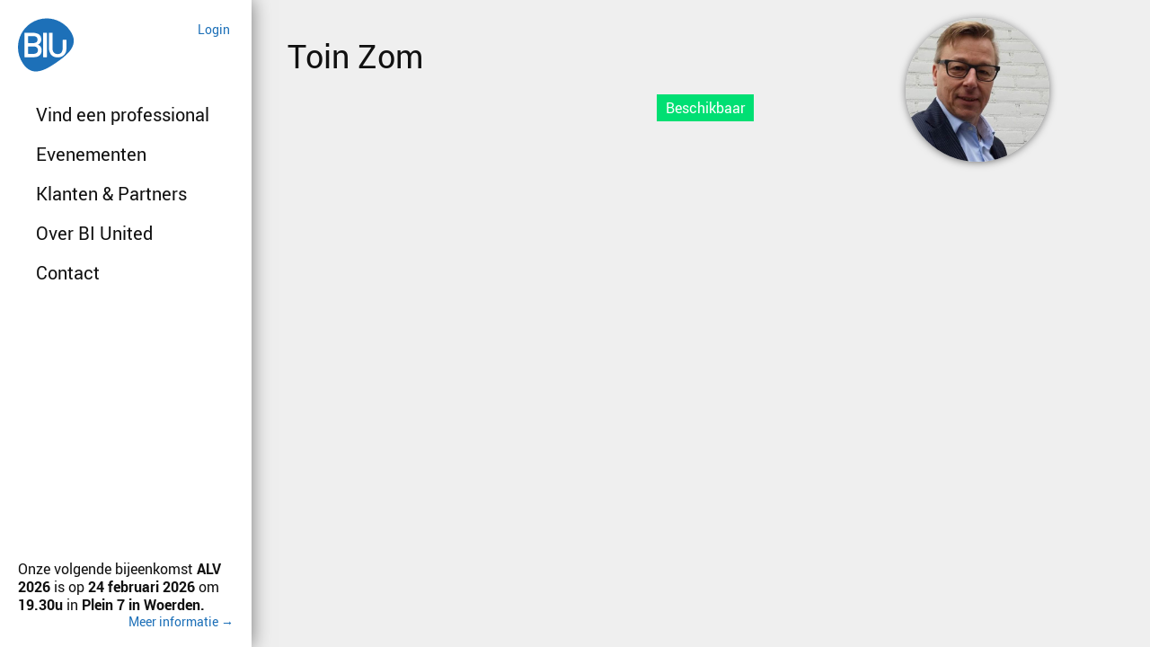

--- FILE ---
content_type: text/html; charset=UTF-8
request_url: https://www.bi-united.nl/profile/90
body_size: 2278
content:
<!DOCTYPE html>
<html lang="nl" dir="ltr" prefix="content: http://purl.org/rss/1.0/modules/content/  dc: http://purl.org/dc/terms/  foaf: http://xmlns.com/foaf/0.1/  og: http://ogp.me/ns#  rdfs: http://www.w3.org/2000/01/rdf-schema#  schema: http://schema.org/  sioc: http://rdfs.org/sioc/ns#  sioct: http://rdfs.org/sioc/types#  skos: http://www.w3.org/2004/02/skos/core#  xsd: http://www.w3.org/2001/XMLSchema# ">
  <head>
    <meta charset="utf-8" />
<meta name="title" content="Lid profile #90 | BI United" />
<link rel="canonical" href="https://www.bi-united.nl/profile/90" />
<meta name="Generator" content="Drupal 8 (https://www.drupal.org)" />
<meta name="MobileOptimized" content="width" />
<meta name="HandheldFriendly" content="true" />
<meta name="viewport" content="width=device-width, initial-scale=1.0" />
<link rel="shortcut icon" href="/themes/biunited/favicon.ico" type="image/vnd.microsoft.icon" />
<link rel="canonical" href="/profile/90" />
<link rel="shortlink" href="/profile/90" />
<link rel="edit-form" href="/profile/90/edit" />
<link rel="delete-form" href="/profile/90/delete" />
<link rel="delete-multiple-form" href="/admin/content/profile/delete?profile=90" />
<link rel="collection" href="/admin/people/profiles" />
<link rel="set-default" href="/profile/90/set-default?token=5flqVMaBmRwrKU0VP3G4c3oksCK-jyKLsfGgIpg8FZU" />
<link rel="devel-load" href="/devel/profile/90" />
<link rel="devel-render" href="/devel/profile/90/render" />
<link rel="devel-definition" href="/devel/profile/90/definition" />
<link rel="token-devel" href="/profile/90/devel/token" />

    <title>Profiel Toin Zom | BI United</title>
    <link rel="stylesheet" media="all" href="/sites/default/files/css/css_pN_aNY_1eLt0WlUbmimNvK8eF4lkcIrV3SSIjBt5NlA.css?qi8s5r" />
<link rel="stylesheet" media="all" href="/sites/default/files/css/css_COHmF9oZLN4hvV-0cC7tFs8p1GBveYi9HGUxmOlIMxQ.css?qi8s5r" />

    
<!--[if lte IE 8]>
<script src="/sites/default/files/js/js_VtafjXmRvoUgAzqzYTA3Wrjkx9wcWhjP0G4ZnnqRamA.js"></script>
<![endif]-->

  </head>
  <body class="full-path-profile-90 path-profile">
        <a href="#main-content" class="visually-hidden focusable skip-link">
      Overslaan en naar de inhoud gaan
    </a>
    
      <div class="dialog-off-canvas-main-canvas" data-off-canvas-main-canvas>
    <div class="layout-container">

  <div id="hamburger" class="main-menu">
    <div class="hamburger-inner">
    </div>
  </div>
  
  <header role="banner" class="main-menu">

          <a href="/"><img src="/themes/biunited/images/bi-united-logo-blue.svg" width="63px" height="60px" /></a>
      <div class="user-links">
        <a class="login" href="/user/login">Login</a>
      </div>
    
      <div class="region region-header">
    <nav role="navigation" aria-labelledby="block-biunited-main-menu-menu" id="block-biunited-main-menu" class="block block-menu navigation menu--main">
            
  <h2 class="visually-hidden" id="block-biunited-main-menu-menu">Main navigation</h2>
  

        
              <ul class="menu">
                    <li class="menu-item">
        <a href="/professionals" data-drupal-link-system-path="professionals">Vind een professional</a>
              </li>
                <li class="menu-item">
        <a href="/bi-united-evenementen-en-bijeenkomsten" data-drupal-link-system-path="node/5">Evenementen</a>
              </li>
                <li class="menu-item">
        <a href="/klanten-partners" data-drupal-link-system-path="node/14">Klanten &amp; Partners</a>
              </li>
                <li class="menu-item">
        <a href="/alles-over-bi-united" data-drupal-link-system-path="node/2">Over BI United</a>
              </li>
                <li class="menu-item">
        <a href="/node/15" data-drupal-link-system-path="node/15">Contact</a>
              </li>
        </ul>
  


  </nav>
<div class="views-element-container block block-views block-views-blocknext-agenda-item-header-block-1" id="block-next-agenda-item">
  <div class="block-content-inner">
    
        
          <div><div class="view view-next-agenda-item-header view-id-next_agenda_item_header view-display-id-block_1 js-view-dom-id-31a2aa57f61988ab96d7fc99162a13cd05f583e1e8de7f8a88d811c577e3eb5a">
  
    
      
      <div class="view-content">
          <div class="views-row"><div class="views-field views-field-title"><span class="field-content">Onze volgende bijeenkomst <strong>ALV 2026</strong> is op <strong>24 februari 2026</strong> om <strong>19.30u</strong> in <strong>Plein 7 in Woerden.</strong></span></div><div class="views-field views-field-view-node"><span class="field-content"><a href="/alv-2026" hreflang="nl">Meer informatie →</a></span></div></div>

    </div>
  
          </div>
</div>

      </div>
</div>

  </div>

  </header>

  
  

  

  

  

  <main role="main">
    <a id="main-content" tabindex="-1"></a>
    
          <div class="layout-content">
          <div class="region region-content">
    <div data-drupal-messages-fallback class="hidden"></div>
<div id="block-biunited-content" class="block block-system block-system-main-block">
  <div class="block-content-inner">
    
        
          
  <article class="public-profile">

          <header class="no-image">
        <div class="leftcol">
          <h1>
            <div class="field field--name-field-voornaam field--type-string field--label-hidden field__item">Toin</div>
      
            <div class="field field--name-field-achternaam field--type-string field--label-hidden field__item">Zom</div>
      </h1>
        </div>
        <div class="rightcol">
          
            <div class="field field--name-field-profielfoto field--type-image field--label-hidden field__item">  <img src="/sites/default/files/styles/profielfoto/public/2024-11/social_auth_linkedin_FCwgYpPyyF.jpg?itok=9xCYHq4N" width="520" height="520" typeof="foaf:Image" class="image-style-profielfoto" />


</div>
      
        </div>
      </header>
    

    <div class="content">
      <div class="leftcol">
        <h1 class="mobile">
            <div class="field field--name-field-voornaam field--type-string field--label-hidden field__item">Toin</div>
      
            <div class="field field--name-field-achternaam field--type-string field--label-hidden field__item">Zom</div>
      </h1>
        <h2></h2>
        

        <div class="competenties">
          
        </div>

        

      </div>
      <div class="rightcol">
                  <div class="beschikbaar-wrapper">
            Beschikbaar
          </div>
        
        
        
                
        
      </div>


    </div>
  </article>


      </div>
</div>

  </div>

      </div>    
    
    
    
          <footer role="contentinfo">
        
      </footer>
    
  </main>

</div>
  </div>

    
    <script type="application/json" data-drupal-selector="drupal-settings-json">{"path":{"baseUrl":"\/","scriptPath":null,"pathPrefix":"","currentPath":"profile\/90","currentPathIsAdmin":false,"isFront":false,"currentLanguage":"nl"},"pluralDelimiter":"\u0003","user":{"uid":0,"permissionsHash":"5786d540343917cc1942092f990580c07ab554223699a16c61507992b602446c"}}</script>
<script src="/sites/default/files/js/js_qa35zR0hvI8NQ2_O8_U5cqCUNmQczvqqlx975T8_t1o.js"></script>

  </body>
</html>


--- FILE ---
content_type: text/css
request_url: https://www.bi-united.nl/sites/default/files/css/css_COHmF9oZLN4hvV-0cC7tFs8p1GBveYi9HGUxmOlIMxQ.css?qi8s5r
body_size: 8373
content:
.action-links{margin:1em 0;padding:0;list-style:none;}[dir="rtl"] .action-links{margin-right:0;}.action-links li{display:inline-block;margin:0 0.3em;}.action-links li:first-child{margin-left:0;}[dir="rtl"] .action-links li:first-child{margin-right:0;margin-left:0.3em;}.button-action{display:inline-block;padding:0.2em 0.5em 0.3em;text-decoration:none;line-height:160%;}.button-action:before{margin-left:-0.1em;padding-right:0.2em;content:"+";font-weight:900;}[dir="rtl"] .button-action:before{margin-right:-0.1em;margin-left:0;padding-right:0;padding-left:0.2em;}
.breadcrumb{padding-bottom:0.5em;}.breadcrumb ol{margin:0;padding:0;}[dir="rtl"] .breadcrumb ol{margin-right:0;}.breadcrumb li{display:inline;margin:0;padding:0;list-style-type:none;}.breadcrumb li:before{content:" \BB ";}.breadcrumb li:first-child:before{content:none;}
.button,.image-button{margin-right:1em;margin-left:1em;}.button:first-child,.image-button:first-child{margin-right:0;margin-left:0;}
.collapse-processed > summary{padding-right:0.5em;padding-left:0.5em;}.collapse-processed > summary:before{float:left;width:1em;height:1em;content:"";background:url(/core/misc/menu-expanded.png) 0 100% no-repeat;}[dir="rtl"] .collapse-processed > summary:before{float:right;background-position:100% 100%;}.collapse-processed:not([open]) > summary:before{-ms-transform:rotate(-90deg);-webkit-transform:rotate(-90deg);transform:rotate(-90deg);background-position:25% 35%;}[dir="rtl"] .collapse-processed:not([open]) > summary:before{-ms-transform:rotate(90deg);-webkit-transform:rotate(90deg);transform:rotate(90deg);background-position:75% 35%;}
.container-inline label:after,.container-inline .label:after{content:":";}.form-type-radios .container-inline label:after,.form-type-checkboxes .container-inline label:after{content:"";}.form-type-radios .container-inline .form-type-radio,.form-type-checkboxes .container-inline .form-type-checkbox{margin:0 1em;}.container-inline .form-actions,.container-inline.form-actions{margin-top:0;margin-bottom:0;}
details{margin-top:1em;margin-bottom:1em;border:1px solid #ccc;}details > .details-wrapper{padding:0.5em 1.5em;}summary{padding:0.2em 0.5em;cursor:pointer;}
.exposed-filters .filters{float:left;margin-right:1em;}[dir="rtl"] .exposed-filters .filters{float:right;margin-right:0;margin-left:1em;}.exposed-filters .form-item{margin:0 0 0.1em 0;padding:0;}.exposed-filters .form-item label{float:left;width:10em;font-weight:normal;}[dir="rtl"] .exposed-filters .form-item label{float:right;}.exposed-filters .form-select{width:14em;}.exposed-filters .current-filters{margin-bottom:1em;}.exposed-filters .current-filters .placeholder{font-weight:bold;font-style:normal;}.exposed-filters .additional-filters{float:left;margin-right:1em;}[dir="rtl"] .exposed-filters .additional-filters{float:right;margin-right:0;margin-left:1em;}
.field__label{font-weight:bold;}.field--label-inline .field__label,.field--label-inline .field__items{float:left;}.field--label-inline .field__label,.field--label-inline > .field__item,.field--label-inline .field__items{padding-right:0.5em;}[dir="rtl"] .field--label-inline .field__label,[dir="rtl"] .field--label-inline .field__items{padding-right:0;padding-left:0.5em;}.field--label-inline .field__label::after{content:":";}
form .field-multiple-table{margin:0;}form .field-multiple-table .field-multiple-drag{width:30px;padding-right:0;}[dir="rtl"] form .field-multiple-table .field-multiple-drag{padding-left:0;}form .field-multiple-table .field-multiple-drag .tabledrag-handle{padding-right:0.5em;}[dir="rtl"] form .field-multiple-table .field-multiple-drag .tabledrag-handle{padding-right:0;padding-left:0.5em;}form .field-add-more-submit{margin:0.5em 0 0;}.form-item,.form-actions{margin-top:1em;margin-bottom:1em;}tr.odd .form-item,tr.even .form-item{margin-top:0;margin-bottom:0;}.form-composite > .fieldset-wrapper > .description,.form-item .description{font-size:0.85em;}label.option{display:inline;font-weight:normal;}.form-composite > legend,.label{display:inline;margin:0;padding:0;font-size:inherit;font-weight:bold;}.form-checkboxes .form-item,.form-radios .form-item{margin-top:0.4em;margin-bottom:0.4em;}.form-type-radio .description,.form-type-checkbox .description{margin-left:2.4em;}[dir="rtl"] .form-type-radio .description,[dir="rtl"] .form-type-checkbox .description{margin-right:2.4em;margin-left:0;}.marker{color:#e00;}.form-required:after{display:inline-block;width:6px;height:6px;margin:0 0.3em;content:"";vertical-align:super;background-image:url(/core/misc/icons/ee0000/required.svg);background-repeat:no-repeat;background-size:6px 6px;}abbr.tabledrag-changed,abbr.ajax-changed{border-bottom:none;}.form-item input.error,.form-item textarea.error,.form-item select.error{border:2px solid red;}.form-item--error-message:before{display:inline-block;width:14px;height:14px;content:"";vertical-align:sub;background:url(/core/misc/icons/e32700/error.svg) no-repeat;background-size:contain;}
.icon-help{padding:1px 0 1px 20px;background:url(/core/misc/help.png) 0 50% no-repeat;}[dir="rtl"] .icon-help{padding:1px 20px 1px 0;background-position:100% 50%;}.feed-icon{display:block;overflow:hidden;width:16px;height:16px;text-indent:-9999px;background:url(/core/misc/feed.svg) no-repeat;}
.form--inline .form-item{float:left;margin-right:0.5em;}[dir="rtl"] .form--inline .form-item{float:right;margin-right:0;margin-left:0.5em;}[dir="rtl"] .views-filterable-options-controls .form-item{margin-right:2%;}.form--inline .form-item-separator{margin-top:2.3em;margin-right:1em;margin-left:0.5em;}[dir="rtl"] .form--inline .form-item-separator{margin-right:0.5em;margin-left:1em;}.form--inline .form-actions{clear:left;}[dir="rtl"] .form--inline .form-actions{clear:right;}
.item-list .title{font-weight:bold;}.item-list ul{margin:0 0 0.75em 0;padding:0;}.item-list li{margin:0 0 0.25em 1.5em;padding:0;}[dir="rtl"] .item-list li{margin:0 1.5em 0.25em 0;}.item-list--comma-list{display:inline;}.item-list--comma-list .item-list__comma-list,.item-list__comma-list li,[dir="rtl"] .item-list--comma-list .item-list__comma-list,[dir="rtl"] .item-list__comma-list li{margin:0;}
button.link{margin:0;padding:0;cursor:pointer;border:0;background:transparent;font-size:1em;}label button.link{font-weight:bold;}
ul.inline,ul.links.inline{display:inline;padding-left:0;}[dir="rtl"] ul.inline,[dir="rtl"] ul.links.inline{padding-right:0;padding-left:15px;}ul.inline li{display:inline;padding:0 0.5em;list-style-type:none;}ul.links a.is-active{color:#000;}
ul.menu{margin-left:1em;padding:0;list-style:none outside;text-align:left;}[dir="rtl"] ul.menu{margin-right:1em;margin-left:0;text-align:right;}.menu-item--expanded{list-style-type:circle;list-style-image:url(/core/misc/menu-expanded.png);}.menu-item--collapsed{list-style-type:disc;list-style-image:url(/core/misc/menu-collapsed.png);}[dir="rtl"] .menu-item--collapsed{list-style-image:url(/core/misc/menu-collapsed-rtl.png);}.menu-item{margin:0;padding-top:0.2em;}ul.menu a.is-active{color:#000;}
.more-link{display:block;text-align:right;}[dir="rtl"] .more-link{text-align:left;}
.pager__items{clear:both;text-align:center;}.pager__item{display:inline;padding:0.5em;}.pager__item.is-active{font-weight:bold;}
tr.drag{background-color:#fffff0;}tr.drag-previous{background-color:#ffd;}body div.tabledrag-changed-warning{margin-bottom:0.5em;}
tr.selected td{background:#ffc;}td.checkbox,th.checkbox{text-align:center;}[dir="rtl"] td.checkbox,[dir="rtl"] th.checkbox{text-align:center;}
th.is-active img{display:inline;}td.is-active{background-color:#ddd;}
div.tabs{margin:1em 0;}ul.tabs{margin:0 0 0.5em;padding:0;list-style:none;}.tabs > li{display:inline-block;margin-right:0.3em;}[dir="rtl"] .tabs > li{margin-right:0;margin-left:0.3em;}.tabs a{display:block;padding:0.2em 1em;text-decoration:none;}.tabs a.is-active{background-color:#eee;}.tabs a:focus,.tabs a:hover{background-color:#f5f5f5;}
.form-textarea-wrapper textarea{display:block;box-sizing:border-box;width:100%;margin:0;}
.ui-dialog--narrow{max-width:500px;}@media screen and (max-width:600px){.ui-dialog--narrow{min-width:95%;max-width:95%;}}
.messages{padding:15px 20px 15px 35px;word-wrap:break-word;border:1px solid;border-width:1px 1px 1px 0;border-radius:2px;background:no-repeat 10px 17px;overflow-wrap:break-word;}[dir="rtl"] .messages{padding-right:35px;padding-left:20px;text-align:right;border-width:1px 0 1px 1px;background-position:right 10px top 17px;}.messages + .messages{margin-top:1.538em;}.messages__list{margin:0;padding:0;list-style:none;}.messages__item + .messages__item{margin-top:0.769em;}.messages--status{color:#325e1c;border-color:#c9e1bd #c9e1bd #c9e1bd transparent;background-color:#f3faef;background-image:url(/core/misc/icons/73b355/check.svg);box-shadow:-8px 0 0 #77b259;}[dir="rtl"] .messages--status{margin-left:0;border-color:#c9e1bd transparent #c9e1bd #c9e1bd;box-shadow:8px 0 0 #77b259;}.messages--warning{color:#734c00;border-color:#f4daa6 #f4daa6 #f4daa6 transparent;background-color:#fdf8ed;background-image:url(/core/misc/icons/e29700/warning.svg);box-shadow:-8px 0 0 #e09600;}[dir="rtl"] .messages--warning{border-color:#f4daa6 transparent #f4daa6 #f4daa6;box-shadow:8px 0 0 #e09600;}.messages--error{color:#a51b00;border-color:#f9c9bf #f9c9bf #f9c9bf transparent;background-color:#fcf4f2;background-image:url(/core/misc/icons/e32700/error.svg);box-shadow:-8px 0 0 #e62600;}[dir="rtl"] .messages--error{border-color:#f9c9bf transparent #f9c9bf #f9c9bf;box-shadow:8px 0 0 #e62600;}.messages--error p.error{color:#a51b00;}
@font-face{font-family:'robotoregular';src:url(/themes/biunited/fonts/Roboto-Regular-webfont.eot);src:url(/themes/biunited/fonts/oboto-Regular-webfont.eot#iefix) format("embedded-opentype"),url(/themes/biunited/fonts/Roboto-Regular-webfont.woff) format("woff"),url(/themes/biunited/fonts/Roboto-Regular-webfont.ttf) format("truetype"),url(/themes/biunited/fonts/Roboto-Regular-webfont.svg#robotoregular) format("svg");font-weight:normal;font-style:normal;}@font-face{font-family:'robotobold';src:url(/themes/biunited/fonts/Roboto-Bold-webfont.eot);src:url(/themes/biunited/fonts/Roboto-Bold-webfont.eot#iefix) format("embedded-opentype"),url(/themes/biunited/fonts/Roboto-Bold-webfont.woff) format("woff"),url(/themes/biunited/fonts/Roboto-Bold-webfont.ttf) format("truetype"),url(/themes/biunited/fonts/Roboto-Bold-webfont.svg#robotobold) format("svg");font-weight:normal;font-style:normal;}html{font-family:'robotoregular',sans-serif;font-weight:normal;font-size:16px;line-height:1.25;color:#111111;}@media (max-width:920px){html{font-size:14px;}}h1,h2,h3,h4,h5,h6{font-family:'robotoregular',sans-serif;font-weight:normal;}h1{font-size:2.25rem;}#block-biunited-page-title h1{text-align:center;font-size:2.5rem;padding:1em 0 0;margin:0 1em 1em;}@media (max-width:920px){#block-biunited-page-title h1{font-size:1.5rem;margin:0 4rem 1em 0;text-align:left;padding:0;}}.page-node-type-over-ons #block-biunited-page-title h1{color:#1D70B8;}.page-node-type-agenda-overzicht #block-biunited-page-title h1{color:#fff;}.page-node-type-agenda-item h1{padding:2.5rem 0;margin:0;}@media (max-width:920px){.page-node-type-agenda-item h1{padding:1rem 0;}}b,strong{font-family:'robotobold',sans-serif;font-weight:normal;}p{margin:0 0 1.25rem;}.field--name-field-slogan{font-size:3.75rem;}@media (max-width:920px){.field--name-field-slogan{font-size:2rem;margin:2rem 0;}}.user-links,#block-next-agenda-item .views-field-view-node{font-size:0.875rem;}@media (max-width:920px){.user-links{font-size:1.25rem;}}.field--name-field-tijdstip{font-size:1.25rem;line-height:1;}.content:after,#block-biunited-content .view-vind-een-professional:after,.page-node-type-over-ons .region-content:after,.page-node-type-over-ons-pagina article .field--name-field-kolommen:after,.page-node-type-klanten-en-partners article .field--name-field-kolommen:after,.page-node-type-contact article .field--name-field-kolommen:after,.card:after,.card .details:after{content:"";display:table;clear:both;}html{box-sizing:border-box;background:#EFEFEF;}*,*:before,*:after{box-sizing:inherit;}.layout-container{overflow-x:hidden;width:100vw;margin:0 !important;}header[role="banner"]{width:280px;height:100vh;position:fixed;top:0;right:auto;bottom:0;left:0;z-index:100;}@media (max-width:920px){header[role="banner"]{right:0;left:auto;margin-right:-280px;-webkit-transition:margin-right 0.2s;transition:margin-right 0.2s;}header[role="banner"].opened{margin-right:0;}}main{margin-left:280px;position:relative;background-size:cover;min-height:100vh;}@media (max-width:920px){main{margin-left:auto;}}.page-node-type-over-ons main,.page-node-type-over-ons-pagina main,.page-node-type-klanten-en-partners main,.page-node-type-contact main{padding:1rem 2.5rem;}@media (max-width:920px){.page-node-type-over-ons main,.page-node-type-over-ons-pagina main,.page-node-type-klanten-en-partners main,.page-node-type-contact main{padding:1rem;}}.page-node-type-agenda-item .layout-content,.page-node-type-agenda-item .layout-content-bottom,.page-node-type-agenda-overzicht .layout-content,.page-node-type-agenda-overzicht .layout-content-bottom{position:relative;z-index:1;}header nav{margin-top:1.25rem;}.user-links{position:absolute;top:1.5rem;right:1.5rem;}.user-links .account{margin-right:1rem;}@media (max-width:920px){.user-links{right:3rem;left:3rem;text-align:center;font-size:0.9rem;}}#block-next-agenda-item{position:absolute;right:1.25rem;bottom:1.25rem;left:1.25rem;}@media (max-width:920px){#block-next-agenda-item{display:none;}}#block-next-agenda-item .views-field-view-node{text-align:right;}.page-node-type-agenda-item .content{padding:0 3.75rem;}@media (max-width:920px){.page-node-type-agenda-item .content{padding:0;}}.leftcol{width:60%;float:left;}@media (max-width:920px){.leftcol{width:auto;float:none;}}.rightcol{width:33%;float:right;}@media (max-width:920px){.rightcol{width:auto;float:none;}}a{text-decoration:none;color:#1D70B8;}a:hover{color:#111111;text-decoration:underline;}.user-logged-in a{text-decoration:none;color:#1D70B8;}.user-logged-in a:hover{color:white;text-decoration:underline;}.user-logged-in #block-biunited-main-menu a:hover{text-decoration:none;}.user-logged-in .toolbar-lining a{color:#565656;}.user-logged-in .toolbar-lining a:hover{color:#000;}img{width:100%;height:auto;}header nav{font-size:1.25rem;line-height:2.5rem;}header nav ul{margin:0;padding:0;}header nav a{color:#111111;border-bottom:2px solid transparent;-webkit-transition:border-color 0.15s;transition:border-color 0.15s;}header nav .menu-item--active-trail a,header nav a:hover,header nav a.is-active{border-bottom-color:#1D70B8;text-decoration:none;}.messages{margin-bottom:10px;color:white;border:0;box-shadow:none;background-image:none;padding:20px;padding-left:80px;position:relative;}.messages:before{content:"";display:inline-block;width:60px;height:60px;padding:10px;vertical-align:middle;position:absolute;top:0;left:0;}.messages .message-content{display:inline-block;padding-left:20px;}.messages--error{background-color:#d72c2c;}.messages--error:before{background:#af2121 url(/themes/biunited/images/error-icon.svg) center center no-repeat;background-size:60% 60%;}.messages--status{background-color:#00df73;}.messages--status:before{background:#00ac59 url(/themes/biunited/images/status-icon.svg) center center no-repeat;background-size:60% 60%;}.messages--warning{background-color:#f1a622;}.messages--warning:before{background:#d38b0d url(/themes/biunited/images/warning-icon.svg) center center no-repeat;background-size:60% 60%;}#user-form,#profile-lid-edit-form,#profile-lid-add-form{background-color:white;margin:1.25rem;border-radius:0.2rem;border:1px solid #cecece;box-shadow:1px 1px 2px 0px #cecece;}@media (max-width:920px){#user-form,#profile-lid-edit-form,#profile-lid-add-form{margin:0;border-radius:0;border:1px solid #fff;}#user-form input.form-email,#user-form input.form-text,#user-form textarea,#profile-lid-edit-form input.form-email,#profile-lid-edit-form input.form-text,#profile-lid-edit-form textarea,#profile-lid-add-form input.form-email,#profile-lid-add-form input.form-text,#profile-lid-add-form textarea{box-sizing:border-box;width:100%;}}#user-form .form-content-wrapper h1,#profile-lid-edit-form .form-content-wrapper h1,#profile-lid-add-form .form-content-wrapper h1{margin:2rem;margin-bottom:0;}#user-form .form-url,#user-form .form-type-textarea,#user-form .form-text,#profile-lid-edit-form .form-url,#profile-lid-edit-form .form-type-textarea,#profile-lid-edit-form .form-text,#profile-lid-add-form .form-url,#profile-lid-add-form .form-type-textarea,#profile-lid-add-form .form-text{max-width:400px;width:100%;padding:5px;}#user-form .form-date,#profile-lid-edit-form .form-date,#profile-lid-add-form .form-date{padding:5px;}#user-form .field--type-datetime .label,#profile-lid-edit-form .field--type-datetime .label,#profile-lid-add-form .field--type-datetime .label{display:block;padding-bottom:0.5rem;}#user-form .form-type-textarea,#profile-lid-edit-form .form-type-textarea,#profile-lid-add-form .form-type-textarea{max-width:600px;}#user-form fieldset,#profile-lid-edit-form fieldset,#profile-lid-add-form fieldset{border:0;padding:2rem;margin:0;border-bottom:1px solid #e8e7e7;}#user-form .fieldset-legend,#profile-lid-edit-form .fieldset-legend,#profile-lid-add-form .fieldset-legend{display:inline-block;padding-top:2rem;font-size:1.25rem;}#user-form label,#profile-lid-edit-form label,#profile-lid-add-form label{font-weight:bold;display:block;padding-bottom:0.5rem;}#user-form .form-type-checkbox,#profile-lid-edit-form .form-type-checkbox,#profile-lid-add-form .form-type-checkbox{margin-top:0rem;margin-bottom:2rem;}#user-form .form-type-checkbox label,#profile-lid-edit-form .form-type-checkbox label,#profile-lid-add-form .form-type-checkbox label{display:inline-block;font-weight:normal;font-size:0.9rem;padding:0rem;}#user-form #edit-field-expertises-wrapper fieldset,#profile-lid-edit-form #edit-field-expertises-wrapper fieldset,#profile-lid-add-form #edit-field-expertises-wrapper fieldset{padding:1rem 0;}#user-form #edit-field-expertises-wrapper .field-item,#user-form #edit-field-expertises-wrapper .form-type-checkbox,#profile-lid-edit-form #edit-field-expertises-wrapper .field-item,#profile-lid-edit-form #edit-field-expertises-wrapper .form-type-checkbox,#profile-lid-add-form #edit-field-expertises-wrapper .field-item,#profile-lid-add-form #edit-field-expertises-wrapper .form-type-checkbox{margin-bottom:0.5rem;}#user-form #edit-field-expertises-wrapper .description,#profile-lid-edit-form #edit-field-expertises-wrapper .description,#profile-lid-add-form #edit-field-expertises-wrapper .description{margin-top:1rem;margin-bottom:2rem;}#user-form #edit-field-expertises-wrapper .form-checkboxes,#profile-lid-edit-form #edit-field-expertises-wrapper .form-checkboxes,#profile-lid-add-form #edit-field-expertises-wrapper .form-checkboxes{-webkit-columns:140px 3;columns:140px 3;max-width:600px;}#user-form #edit-field-expertises-wrapper .tabledrag-toggle-weight-wrapper,#profile-lid-edit-form #edit-field-expertises-wrapper .tabledrag-toggle-weight-wrapper,#profile-lid-add-form #edit-field-expertises-wrapper .tabledrag-toggle-weight-wrapper{display:none;}#user-form #group-beschikbaarheid .fieldset-legend,#profile-lid-edit-form #group-beschikbaarheid .fieldset-legend,#profile-lid-add-form #group-beschikbaarheid .fieldset-legend{padding-bottom:0;}#user-form .filter-wrapper,#profile-lid-edit-form .filter-wrapper,#profile-lid-add-form .filter-wrapper{display:none;}#user-form .form-item-field-telefoonnummer-0-value,#user-form #edit-field-werkervaring-wrapper .text-format-wrapper,#user-form #edit-field-samenvatting-wrapper .text-format-wrapper,#user-form .form-item-field-ondertitel-0-value,#profile-lid-edit-form .form-item-field-telefoonnummer-0-value,#profile-lid-edit-form #edit-field-werkervaring-wrapper .text-format-wrapper,#profile-lid-edit-form #edit-field-samenvatting-wrapper .text-format-wrapper,#profile-lid-edit-form .form-item-field-ondertitel-0-value,#profile-lid-add-form .form-item-field-telefoonnummer-0-value,#profile-lid-add-form #edit-field-werkervaring-wrapper .text-format-wrapper,#profile-lid-add-form #edit-field-samenvatting-wrapper .text-format-wrapper,#profile-lid-add-form .form-item-field-ondertitel-0-value{margin-bottom:0;}#user-form .description,#profile-lid-edit-form .description,#profile-lid-add-form .description{color:#999;}#user-form .form-type-checkbox .description,#profile-lid-edit-form .form-type-checkbox .description,#profile-lid-add-form .form-type-checkbox .description{margin-left:1.1rem;}#user-form #edit-field-adres-0,#profile-lid-edit-form #edit-field-adres-0,#profile-lid-add-form #edit-field-adres-0{border:0;margin-bottom:0;}#user-form #edit-field-adres-0 summary,#profile-lid-edit-form #edit-field-adres-0 summary,#profile-lid-add-form #edit-field-adres-0 summary{display:none;}#user-form details > .details-wrapper,#profile-lid-edit-form details > .details-wrapper,#profile-lid-add-form details > .details-wrapper{padding:0;}#user-form .form-actions,#profile-lid-edit-form .form-actions,#profile-lid-add-form .form-actions{padding:2rem;margin:0;}#user-form #edit-field-header-afbeelding-wrapper .image-preview img,#user-form #edit-field-profielfoto-wrapper .image-preview img,#profile-lid-edit-form #edit-field-header-afbeelding-wrapper .image-preview img,#profile-lid-edit-form #edit-field-profielfoto-wrapper .image-preview img,#profile-lid-add-form #edit-field-header-afbeelding-wrapper .image-preview img,#profile-lid-add-form #edit-field-profielfoto-wrapper .image-preview img{max-width:200px;}#user-form input[data-drupal-selector$="-remove-button"],#profile-lid-edit-form input[data-drupal-selector$="-remove-button"],#profile-lid-add-form input[data-drupal-selector$="-remove-button"]{background-color:#ff4949;color:white;padding:5px 10px;border:0;margin:0;}#user-form input[data-drupal-selector$="-remove-button"]:before,#profile-lid-edit-form input[data-drupal-selector$="-remove-button"]:before,#profile-lid-add-form input[data-drupal-selector$="-remove-button"]:before{content:'x';}#user-form details,#profile-lid-edit-form details,#profile-lid-add-form details{border:0;border-bottom:1px solid #e8e7e7;}.field-multiple-table tr{padding:1.25rem;}.field-multiple-table td{padding:10px 12px;}.field-multiple-table a.tabledrag-handle .handle{height:24px;width:24px;margin:1px 0;}#user-form .form-wrapper{padding:2rem;}.js input.form-autocomplete{border:1px solid #cecece;}.button--primary{display:inline-block;background-color:#1D70B8;color:white;padding:0.75rem 1.25rem;-webkit-transition:all 0.2s ease;transition:all 0.2s ease;}.button--primary:hover{background-color:#207dce;}header[role="banner"]{background:#fff;padding:1.25rem;box-shadow:0 0 1.25rem 0 rgba(0,0,0,0.5);}@media (max-width:920px){header[role="banner"]{box-shadow:none;}header[role="banner"].opened{box-shadow:0 0 1.25rem 0 rgba(0,0,0,0.5);}}header[role="banner"] img{width:63px;height:60px;}@media (max-width:920px){header[role="banner"] img{width:42px;height:40px;}}.user-logged-in header[role="banner"]{background:#111111;color:#fff;}.user-logged-in header[role="banner"] nav a,.user-logged-in header[role="banner"] .menu-item--active-trail{color:#fff;}#mobile-logo{display:none;}@media (max-width:920px){#mobile-logo{position:absolute;z-index:50;height:60px;width:63px;top:1rem;left:1rem;display:block;}}#hamburger{display:none;}@media (max-width:920px){#hamburger{cursor:pointer;display:block;position:fixed;top:0;right:0;z-index:110;width:3.5rem;height:3.5rem;background:#fff;}#hamburger .hamburger-inner{position:absolute;top:50%;left:0.75rem;right:0.75rem;height:2px;background:#111111;-webkit-transform:translateY(-50%);transform:translateY(-50%);}#hamburger:before,#hamburger .hamburger-inner,#hamburger:after{content:"";display:block;position:absolute;left:0.75rem;right:0.75rem;height:2px;background:#111111;-webkit-transition:all 0.15s;transition:all 0.15s;}#hamburger:before{top:30%;}#hamburger .hamburger-inner{top:50%;-webkit-transform:translateY(-50%);transform:translateY(-50%);}#hamburger:after{bottom:30%;}#hamburger.opened:before{-webkit-transform:rotate(45deg);transform:rotate(45deg);top:50%;}#hamburger.opened .hamburger-inner{display:none;}#hamburger.opened:after{-webkit-transform:rotate(-45deg);transform:rotate(-45deg);top:50%;}}.field--name-field-slogan{position:absolute;z-index:10;top:15%;right:1.25rem;bottom:auto;left:1.25rem;color:#fff;text-shadow:0 0 1.25rem rgba(0,0,0,0.75);text-align:center;}.field--name-field-call-to-action a,a.button{display:inline-block;padding:0.5rem 0.75rem 0.7rem;margin:1.25rem 0;color:#fff;-webkit-transition:all 0.3s;transition:all 0.3s;text-align:center;border:2px solid #fff;text-shadow:0 0 1.25rem rgba(0,0,0,0.5);box-shadow:0 0 1.25rem 0 rgba(0,0,0,0.5);}.field--name-field-call-to-action a:hover,a.button:hover{background:#fff;color:#1D70B8 !important;text-shadow:none;text-decoration:none;}.field--name-field-call-to-action a.blue,a.button.blue{border-color:#1D70B8;color:#1D70B8;text-shadow:none;box-shadow:none;}.field--name-field-call-to-action{text-align:center;position:absolute;z-index:10;top:auto;right:0;bottom:6.25rem;left:0;}.field--name-field-call-to-action a{font-size:2rem;border:3px solid #fff;}@media (max-width:920px){.field--name-field-call-to-action a{font-size:1.5rem;border-width:2px;}}body.full-path-user-login main:after,body.page-node-type-voorpagina main:after,body.page-node-type-agenda-item main:after,body.page-node-type-agenda-overzicht main:after{background-color:rgba(0,62,116,0.6);content:"";position:absolute;top:0;right:0;bottom:0;left:0;z-index:-1;}body.full-path-user-login:after,body.page-node-type-voorpagina:after,body.page-node-type-agenda-item:after,body.page-node-type-agenda-overzicht:after{background-color:rgba(0,62,116,0.6);content:"";position:absolute;top:0;right:0;bottom:0;left:0;z-index:-2;-webkit-filter:blur(8px);filter:blur(8px);background-size:cover;}body.page-node-type-voorpagina:after{-webkit-filter:none !important;filter:none !important;}#user-login-form{width:320px;height:250px;box-sizing:border-box;position:absolute;top:50%;left:50%;margin-top:-125px;margin-left:-160px;color:#fff;text-rendering:optimizeLegibility;-webkit-font-smoothing:antialiased;-moz-font-smoothing:grayscale;-moz-osx-font-smoothing:grayscale;font-smoothing:antialiased;}#user-login-form label,#user-login-form input{display:block;width:100%;background:none;line-height:1.5rem;}#user-login-form input.form-text{border:none;border-bottom:2px solid rgba(255,255,255,0.5);line-height:2rem;-webkit-transition:border 0.2s;transition:border 0.2s;padding:0 0.25rem;}#user-login-form input.form-text:focus{border-bottom:2px solid #fff;background:rgba(255,255,255,0.1);}#user-login-form input.form-submit{border:2px solid #fff;line-height:2rem;-webkit-transition:all 0.2s;transition:all 0.2s;}#user-login-form input.form-submit:hover{background:#fff;color:#1D70B8;}#user-login-form .form-item{margin:0 0 1.25rem;}#user-login-form .description{font-size:0.75rem;opacity:0.5;line-height:1.25rem;}#block-biunited-local-tasks{text-align:right;}#block-biunited-local-tasks .is-active{display:none;}#block-biunited-local-tasks a[data-drupal-link-system-path^="user/register"]{display:none;}#block-biunited-local-tasks a{color:#fff;line-height:2.5rem;font-size:0.875rem;-webkit-transition:0.2s all;transition:0.2s all;}#block-biunited-local-tasks a:hover{background:rgba(255,255,255,0.25);}#block-biunited-local-tasks li{margin:0;}.path-node #block-biunited-local-tasks a{color:#111111;font-size:1rem;line-height:1.25rem;border:2px solid #111111;}.path-node #block-biunited-local-tasks a:hover{background:rgba(0,0,0,0.25);}.field--name-field-tijdstip{margin-bottom:1.25rem;}@media (max-width:920px){.field--name-field-tijdstip{margin:0;}}.field--name-field-locatie{display:inline;}body{overflow-x:hidden;}.ajax-progress-fullscreen{margin-left:140px;}@media (max-width:920px){.ajax-progress-fullscreen{margin-left:0;}}#block-biunited-content .view-vind-een-professional{background:rgba(0,62,116,0.6);min-height:100vh;padding-bottom:5rem;position:relative;}@media (max-width:920px){#block-biunited-content .view-vind-een-professional{padding-bottom:0;}}#block-biunited-content .view-vind-een-professional .view-filters{background:#111111;padding:1.25rem 1rem;height:4rem;color:#777777;font-size:0.875rem;text-align:right;}@media (max-width:1023px){#block-biunited-content .view-vind-een-professional .view-filters{height:auto;max-height:3.5rem;overflow:hidden;padding:1.25rem 0 0;text-align:left;-webkit-transition:max-height 0.3s;transition:max-height 0.3s;}#block-biunited-content .view-vind-een-professional .view-filters.open{height:auto !important;max-height:800px;}#block-biunited-content .view-vind-een-professional .view-filters:before{content:"Filters & Sorteren ↓";display:block;margin-bottom:1.25rem;text-align:center;}}#block-biunited-content .view-vind-een-professional .view-filters form{right:1.25rem;text-align:right;}@media (max-width:1023px){#block-biunited-content .view-vind-een-professional .view-filters form{text-align:left;padding:0 1.25rem 1.25rem;}}#block-biunited-content .view-vind-een-professional .view-filters label{display:none;}#block-biunited-content .view-vind-een-professional .view-filters .form-item{margin:0 0 0 1rem;float:none;display:inline-block;}@media (max-width:1023px){#block-biunited-content .view-vind-een-professional .view-filters .form-item{display:block !important;margin:1rem 0;}}#block-biunited-content .view-vind-een-professional .view-filters .form-item-beschikbaar-vanaf{position:absolute;left:0;}@media (max-width:1023px){#block-biunited-content .view-vind-een-professional .view-filters .form-item-beschikbaar-vanaf{position:relative;left:auto;margin-top:0;}#block-biunited-content .view-vind-een-professional .view-filters .form-item-beschikbaar-vanaf:after{content:"";display:table;clear:both;}}#block-biunited-content .view-vind-een-professional .view-filters .form-item-beschikbaar-vanaf label{display:block;float:right;}@media (max-width:1023px){#block-biunited-content .view-vind-een-professional .view-filters .form-item-beschikbaar-vanaf label{float:left;}}#block-biunited-content .view-vind-een-professional .view-filters .form-item-beschikbaar-vanaf input{float:right;}@media (max-width:1023px){#block-biunited-content .view-vind-een-professional .view-filters .form-item-beschikbaar-vanaf input{float:left;}}#block-biunited-content .view-vind-een-professional .view-filters .form-item-beschikbaar-vanaf input{position:absolute;margin:8px 0 0 16px;top:0.25rem;right:0.25rem;display:none;}#block-biunited-content .view-vind-een-professional .view-filters .form-item-beschikbaar-vanaf input + label{position:relative;box-sizing:border-box;padding:0 3rem 0 0;line-height:1.75;cursor:pointer;}#block-biunited-content .view-vind-een-professional .view-filters .form-item-beschikbaar-vanaf input + label:before{content:"";position:absolute;box-sizing:border-box;display:block;right:0;top:0;width:2.5rem;height:1.5rem;border-radius:0.75rem;background:#ccc;-webkit-transition:all 0.3s;transition:all 0.3s;}#block-biunited-content .view-vind-een-professional .view-filters .form-item-beschikbaar-vanaf input + label:after{content:"";position:absolute;box-sizing:border-box;display:block;right:0;top:0;width:1.5rem;height:1.5rem;border-radius:0.75rem;background:#fff;-webkit-transition:all 0.3s;transition:all 0.3s;margin-right:1rem;}#block-biunited-content .view-vind-een-professional .view-filters .form-item-beschikbaar-vanaf input:checked + label:after{margin-right:0;}#block-biunited-content .view-vind-een-professional .view-filters .form-item-beschikbaar-vanaf input:checked + label:after{background:#55D069;}#block-biunited-content .view-vind-een-professional .view-filters .form-type-textfield input{background:#111111;border:1px solid #aaa;height:1.5rem;border-radius:0.25rem;padding:0 0.25rem;color:#fff;line-height:1;}@media (max-width:1023px){#block-biunited-content .view-vind-een-professional .view-filters .form-type-textfield input{width:100%;box-sizing:border-box;}}#block-biunited-content .view-vind-een-professional .view-filters .form-type-select select{background:#111111;border:1px solid #aaa;height:1.5rem;cursor:pointer;border-radius:0.25rem;}@media (max-width:1023px){#block-biunited-content .view-vind-een-professional .view-filters .form-type-select select{width:100%;box-sizing:border-box;}}#block-biunited-content .view-vind-een-professional .view-filters #edit-sort-by option[selected="selected"]{before:"Gesorteerd op ";}#block-biunited-content .view-vind-een-professional .views-row a{width:25%;position:relative;display:block;float:left;-webkit-transform:translate3d();transform:translate3d();}@media (max-width:920px){#block-biunited-content .view-vind-een-professional .views-row a{width:50%;}}@media (min-width:920px) and (max-width:1023px){#block-biunited-content .view-vind-een-professional .views-row a{width:33.33334%;}}@media (min-width:920px){#block-biunited-content .view-vind-een-professional .views-row a:after{content:"";position:absolute;top:0;right:0;bottom:0;left:0;background:rgba(0,62,116,0.6);-webkit-transition:opacity 0.2s;transition:opacity 0.2s;-webkit-transform:translate3d();transform:translate3d();}}#block-biunited-content .view-vind-een-professional .views-row a .text{position:absolute;right:0;bottom:0;left:0;padding:0.5rem 0.75rem 0.75rem;background:rgba(255,255,255,0.75);opacity:0;-webkit-transition:opacity 0.2s;transition:opacity 0.2s;-webkit-transform:translate3d();transform:translate3d();}@media (max-width:920px){#block-biunited-content .view-vind-een-professional .views-row a .text{opacity:1;z-index:1;background:rgba(0,62,116,0.6);}}#block-biunited-content .view-vind-een-professional .views-row a h2,#block-biunited-content .view-vind-een-professional .views-row a h3{margin:0;font-size:0.875rem;color:#111111;}#block-biunited-content .view-vind-een-professional .views-row a h2{color:#111111;}@media (max-width:920px){#block-biunited-content .view-vind-een-professional .views-row a h2{color:#fff;}}#block-biunited-content .view-vind-een-professional .views-row a h3{color:#1D70B8;}@media (max-width:920px){#block-biunited-content .view-vind-een-professional .views-row a h3{color:#aaa;}}#block-biunited-content .view-vind-een-professional .views-row a img{display:block;}@media (min-width:920px){#block-biunited-content .view-vind-een-professional .views-row a{-webkit-transition:-webkit-transform 0.15s;transition:-webkit-transform 0.15s;transition:transform 0.15s;transition:transform 0.15s,-webkit-transform 0.15s;}#block-biunited-content .view-vind-een-professional .views-row a:hover{-webkit-transform:scale(1.05);transform:scale(1.05);z-index:1000;box-shadow:0 0 2.5rem 0 #000;}#block-biunited-content .view-vind-een-professional .views-row a:hover:after{opacity:0;}#block-biunited-content .view-vind-een-professional .views-row a:hover .text{opacity:1;}}.page-node-type-agenda-item .layout-content,.page-node-type-agenda-item .layout-content-bottom,.page-node-type-agenda-overzicht .layout-content,.page-node-type-agenda-overzicht .layout-content-bottom{color:#fff;text-rendering:optimizeLegibility;-webkit-font-smoothing:antialiased;-moz-font-smoothing:grayscale;-moz-osx-font-smoothing:grayscale;font-smoothing:antialiased;}.page-node-type-agenda-item .layout-content a,.page-node-type-agenda-item .layout-content-bottom a,.page-node-type-agenda-overzicht .layout-content a,.page-node-type-agenda-overzicht .layout-content-bottom a{color:#fff;text-rendering:optimizeLegibility;-webkit-font-smoothing:antialiased;-moz-font-smoothing:grayscale;-moz-osx-font-smoothing:grayscale;font-smoothing:antialiased;}.page-node-type-agenda-item article .button-wrapper{display:block;}.page-node-type-agenda-item article .button{margin:2rem 0;}.page-node-type-agenda-overzicht main{padding:1rem 2.5rem;}@media (max-width:920px){.page-node-type-agenda-overzicht main{padding:1rem;}}.page-node-type-agenda-overzicht article{text-align:center;width:75%;margin:0 auto 2.5rem;}@media (max-width:920px){.page-node-type-agenda-overzicht article{width:100%;margin:0 auto;text-align:left;}}.page-node-type-agenda-overzicht table{width:100%;text-align:left;}.page-node-type-agenda-overzicht table tr{border-bottom:1px solid #fff;}@media (max-width:920px){.page-node-type-agenda-overzicht table tr{display:block;padding:1rem 0;}}.page-node-type-agenda-overzicht table td.is-active{background:none;}@media (max-width:920px){.page-node-type-agenda-overzicht table td{display:block;}}.page-node-type-agenda-overzicht table thead th{padding:1rem 0;}@media (max-width:920px){.page-node-type-agenda-overzicht table thead th{display:none;}}.page-node-type-agenda-overzicht table tbody{font-size:1.25rem;}@media (max-width:920px){.page-node-type-agenda-overzicht table tbody{font-size:1rem;}}@media (min-width:920px) and (max-width:1023px){.page-node-type-agenda-overzicht table tbody{font-size:1rem;}}.page-node-type-agenda-overzicht table tbody a{display:block;padding:1rem 0;}@media (max-width:920px){.page-node-type-agenda-overzicht table tbody a{padding:0;}}@media (max-width:920px){.page-node-type-agenda-overzicht table tbody td.views-field-field-tijdstip a,.page-node-type-agenda-overzicht table tbody td.views-field-title a,.page-node-type-agenda-overzicht table tbody td.views-field-field-locatie a{position:relative;padding:0.125rem 0 0.125rem 6.5rem;}.page-node-type-agenda-overzicht table tbody td.views-field-field-tijdstip a:before,.page-node-type-agenda-overzicht table tbody td.views-field-title a:before,.page-node-type-agenda-overzicht table tbody td.views-field-field-locatie a:before{display:inline-block;position:absolute;left:0;font-weight:bold;}.page-node-type-agenda-overzicht table tbody td.views-field-field-tijdstip a:before{content:"Tijdstip: ";}.page-node-type-agenda-overzicht table tbody td.views-field-title a:before{content:"Evenement: ";}.page-node-type-agenda-overzicht table tbody td.views-field-field-locatie a:before{content:"Locatie: ";}}.page-node-type-agenda-overzicht table tbody .views-field-view-node{opacity:0;-webkit-transition:opacity 0.1s;transition:opacity 0.1s;}@media (max-width:920px){.page-node-type-agenda-overzicht table tbody .views-field-view-node{display:none;}}.page-node-type-agenda-overzicht table tbody tr:hover{background:rgba(255,255,255,0.1);}.page-node-type-agenda-overzicht table tbody tr:hover .views-field-view-node{opacity:1;}.public-profile{padding-bottom:5rem;}.public-profile .rightcol{text-align:center;}.public-profile .rightcol .field--name-field-telefoonnummer:before{content:"Tel. ";}.public-profile .rightcol .link-wrapper a{display:block;margin-bottom:0.25rem;}.public-profile .rightcol .link-wrapper a:hover{color:#1D70B8;}.public-profile .rightcol .link-wrapper img{display:inline-block;height:0.9rem;width:auto;}.public-profile .rightcol form{padding:1rem 0.5rem;font-size:0.9rem;}.public-profile .rightcol form .form-item{margin:0;padding:0 0 0.5rem;text-align:left;}.public-profile .rightcol form label{opacity:0.5;line-height:1.75;}.public-profile .rightcol form input,.public-profile .rightcol form textarea{width:100%;box-sizing:border-box;border:1px solid #bbb;padding:0.25rem;}.public-profile .rightcol form input[type="submit"]{border:2px solid #1D70B8;color:#1D70B8;padding:0.4rem 0 0.5rem;margin:0.5rem 0 0 0;background:none;font-size:1rem;-webkit-transition:all 0.2s;transition:all 0.2s;}.public-profile .rightcol form input[type="submit"]:hover{background:#1D70B8;color:white;}.public-profile .mobile{display:none;}@media (max-width:920px){.public-profile .mobile{display:block;}}.public-profile header.imageheader{position:relative;}@media (max-width:920px){.public-profile header.imageheader{margin-bottom:4rem;}}.public-profile header.imageheader h1{position:absolute;z-index:1;bottom:1rem;left:2.5rem;right:1rem;color:#fff;}@media (max-width:920px){.public-profile header.imageheader h1{display:none;}}.public-profile header.imageheader img{display:block;}.public-profile header.imageheader:after{content:"";position:absolute;top:0;right:0;bottom:0;left:0;background:-webkit-linear-gradient(top,rgba(0,0,0,0) 0%,rgba(0,0,0,0.7) 89%,rgba(0,0,0,0.7) 100%);background:linear-gradient(to bottom,rgba(0,0,0,0) 0%,rgba(0,0,0,0.7) 89%,rgba(0,0,0,0.7) 100%);}.public-profile header.imageheader .field--name-field-profielfoto{position:absolute;bottom:-80px;text-align:center;}@media (max-width:920px){.public-profile header.imageheader .field--name-field-profielfoto{bottom:-50px;}}.public-profile header.imageheader .field--name-field-profielfoto img{display:inline-block;}.public-profile .field--name-field-profielfoto{width:30%;text-align:center;position:relative;z-index:1;right:2.5rem;}@media (max-width:920px){.public-profile .field--name-field-profielfoto{bottom:-50px;right:auto;left:50%;-webkit-transform:translateX(-50%);transform:translateX(-50%);}}.public-profile .field--name-field-profielfoto img{width:160px;height:160px;border-radius:50%;overflow:hidden;box-shadow:0 1px 8px 0 rgba(0,0,0,0.5);}@media (max-width:920px){.public-profile .field--name-field-profielfoto img{width:100px;height:100px;}}.public-profile .rightcol.margin{padding-top:80px;margin-top:1.25rem;}@media (max-width:920px){.public-profile .rightcol.margin{padding:1.25rem 0;margin-top:2.5rem;background:#ddd;}}@media (max-width:920px){.public-profile .content .rightcol{padding:1.25rem 0;margin-top:2.5rem;background:#ddd;}}.public-profile h1,.public-profile h2{margin:0;}.public-profile h1 div,.public-profile h2 div{display:inline;}@media (max-width:920px){.public-profile h1,.public-profile h2{text-align:center;}}.public-profile h1{color:#111111;}@media (max-width:920px){.public-profile h1{color:#111111;font-size:2rem;margin-bottom:0;}}.public-profile h2{color:#aaaaaa;margin:1.25rem 0;}@media (max-width:920px){.public-profile h2{margin:0 0 1.25rem;font-size:1.25rem;}}.public-profile a.button{margin:0;}.public-profile header.no-image{margin:0 2.5rem;}.public-profile header.no-image .field--name-field-profielfoto{margin:1.25rem auto;display:block;top:auto;right:auto;bottom:auto;left:auto;width:100%;position:relative;-webkit-transform:none;transform:none;}.public-profile header.no-image .field--name-field-profielfoto img{display:inline-block;}.public-profile header.no-image h1{padding:2.5rem 0 0;float:left;}@media (max-width:920px){.public-profile header.no-image h1{display:none;}}.public-profile h3{margin-top:2.5rem;}.public-profile .field--name-field-expertises{margin:2.5rem 0;}@media (max-width:920px){.public-profile .field--name-field-expertises{text-align:center;}}.public-profile .field--name-field-expertises .field__item{display:inline-block;background:#1D70B8;color:#fff;margin:0 0.25rem 0.5rem 0;line-height:1.5rem;padding:0 0.75rem 0.2rem;}.public-profile .content{margin:0 2.5rem;}@media (max-width:920px){.public-profile .content{margin:0 1rem;}}.public-profile .field__label{display:inline-block;margin-top:2rem;margin-bottom:1.5rem;font-size:1.2rem;}.public-profile .field--name-field-e-mailadres a:hover,.public-profile .link-wrapper a:hover{color:#333333;text-decoration:underline;}.public-profile .beschikbaar-wrapper{display:inline-block;background-color:#00df73;color:white;padding:5px 10px;margin-bottom:0.75rem;}.public-profile .position{margin-bottom:3rem;}.public-profile .position h3{margin-top:0;margin-bottom:0;font-weight:bold;}.public-profile .position h4{margin-top:0;margin-bottom:0;}.public-profile .position .position-date{color:#777777;margin-bottom:1rem;}.public-profile a.link-linkedin{display:inline-block;margin-top:1rem;}.page-node-type-over-ons article .field--name-body{font-size:1.25rem;text-align:center;margin:0 3.75rem 2.5rem;}@media (max-width:920px){.page-node-type-over-ons article .field--name-body{margin:0 0 1.25rem;text-align:left;}}.page-node-type-over-ons article .paragraph{width:29.33334%;float:left;margin:0 2%;}@media (max-width:920px){.page-node-type-over-ons article .paragraph{width:100%;float:none;margin:0 0 2.5rem;}}.page-node-type-over-ons article .image-title-header{position:relative;text-align:center;border-radius:50%;overflow:hidden;}@media (max-width:920px){.page-node-type-over-ons article .image-title-header{border-radius:none;overflow:visible;text-align:left;}}@media (max-width:920px){.page-node-type-over-ons article .image-title-header .field--name-field-afbeelding{height:100px;overflow:hidden;}}.page-node-type-over-ons article .image-title-header .field--name-field-afbeelding img{display:block;position:relative;}@media (max-width:920px){.page-node-type-over-ons article .image-title-header .field--name-field-afbeelding img{-webkit-transform:translateY(-50%);transform:translateY(-50%);position:relative;top:50%;}}.page-node-type-over-ons article .image-title-header .field--name-field-afbeelding:after{content:"";background:rgba(0,0,0,0.25);position:absolute;top:0;right:0;bottom:0;left:0;}@media (max-width:920px){.page-node-type-over-ons article .image-title-header .field--name-field-afbeelding:after{display:none;position:relative;}}.page-node-type-over-ons article .image-title-header .field--name-field-titel{position:absolute;top:50%;right:5%;left:5%;-webkit-transform:translateY(-50%);transform:translateY(-50%);font-size:2.5rem;line-height:1;font-family:'robotobold',sans-serif;color:#fff;text-rendering:optimizeLegibility;-webkit-font-smoothing:antialiased;-moz-font-smoothing:grayscale;-moz-osx-font-smoothing:grayscale;font-smoothing:antialiased;z-index:1;}@media (max-width:920px){.page-node-type-over-ons article .image-title-header .field--name-field-titel{position:relative;top:auto;right:auto;left:auto;color:#111111;z-index:auto;-webkit-transform:none;transform:none;font-size:1.5rem;margin:1.25rem 0;}}.page-node-type-over-ons article .field--name-field-omschrijving{margin:1.25rem 0;text-align:center;}@media (max-width:920px){.page-node-type-over-ons article .field--name-field-omschrijving{text-align:left;}}.page-node-type-over-ons article .field--name-field-gekoppelde-pagina-s a:before{content:"‣ ";}#block-terugnaaroveronsoverzicht{font-size:0.9rem;}.page-node-type-over-ons-pagina article,.page-node-type-klanten-en-partners article,.page-node-type-contact article{padding:0 2.5rem;margin:0 auto;max-width:920px;}@media (min-width:920px) and (max-width:1023px){.page-node-type-over-ons-pagina article,.page-node-type-klanten-en-partners article,.page-node-type-contact article{padding:0;}}@media (max-width:920px){.page-node-type-over-ons-pagina article,.page-node-type-klanten-en-partners article,.page-node-type-contact article{padding:0;}}.page-node-type-over-ons-pagina article .field--name-body,.page-node-type-klanten-en-partners article .field--name-body,.page-node-type-contact article .field--name-body{font-size:1.25rem;color:#1D70B8;}.page-node-type-over-ons-pagina article .field--name-field-afbeelding,.page-node-type-klanten-en-partners article .field--name-field-afbeelding,.page-node-type-contact article .field--name-field-afbeelding{padding:0 2rem;}@media (max-width:920px){.page-node-type-over-ons-pagina article .field--name-field-afbeelding,.page-node-type-klanten-en-partners article .field--name-field-afbeelding,.page-node-type-contact article .field--name-field-afbeelding{padding:0;}}.page-node-type-over-ons-pagina article img,.page-node-type-klanten-en-partners article img,.page-node-type-contact article img{display:block;padding:1.25rem 0 2.5rem;margin:0;}@media (max-width:920px){.page-node-type-over-ons-pagina article img,.page-node-type-klanten-en-partners article img,.page-node-type-contact article img{padding:0 0 1.25rem;}}.page-node-type-over-ons-pagina article .field--name-field-kolommen,.page-node-type-klanten-en-partners article .field--name-field-kolommen,.page-node-type-contact article .field--name-field-kolommen{margin-top:1.25rem;}.page-node-type-over-ons-pagina article .field--name-field-kolommen .field__item,.page-node-type-klanten-en-partners article .field--name-field-kolommen .field__item,.page-node-type-contact article .field--name-field-kolommen .field__item{width:50%;float:left;}@media (min-width:920px) and (max-width:1023px){.page-node-type-over-ons-pagina article .field--name-field-kolommen .field__item,.page-node-type-klanten-en-partners article .field--name-field-kolommen .field__item,.page-node-type-contact article .field--name-field-kolommen .field__item{width:auto;float:none;}}@media (max-width:920px){.page-node-type-over-ons-pagina article .field--name-field-kolommen .field__item,.page-node-type-klanten-en-partners article .field--name-field-kolommen .field__item,.page-node-type-contact article .field--name-field-kolommen .field__item{width:auto;float:none;}}#block-socialauthlogin{position:absolute;height:50px;width:320px;top:50%;left:50%;margin-top:140px;margin-left:-160px;}a.social_auth_linkedin{background-color:#0173B2;display:inline-block;text-align:center;color:white;width:320px;padding-right:20px;padding-left:10px;}a.social_auth_linkedin img{vertical-align:top;display:inline-block;}a.social_auth_linkedin:after{content:"Login with LinkedIn";padding-top:15px;display:inline-block;}a.social_auth_linkedin:hover{text-decoration:none;}.flag-aanmelding-agenda-item a{display:inline-block;padding:0.5rem 0.75rem 0.7rem;margin:1.25rem 0;color:#fff;text-decoration:none;-webkit-transition:all 0.3s;transition:all 0.3s;text-align:center;border:2px solid #fff;text-shadow:0 0 1.25rem rgba(0,0,0,0.5);box-shadow:0 0 1.25rem 0 rgba(0,0,0,0.5);}.flag-aanmelding-agenda-item a:hover{background:#fff;color:#1D70B8 !important;text-shadow:none;text-decoration:none;border:2px solid white;}.flag-aanmelding-agenda-item a.blue{border-color:#1D70B8;color:#1D70B8;text-shadow:none;box-shadow:none;}.user-logged-in.path-user #block-biunited-local-tasks{display:none;}.card{padding:1.25rem;}.card .card-content-wrapper{background-color:white;border-radius:0.2rem;border:1px solid #cecece;box-shadow:1px 1px 2px 0px #cecece;max-width:960px;}.card .imageheader img{display:block;}.card .details{padding:2rem;margin-left:200px;}@media (max-width:920px){.card .details{margin:0;text-align:center;padding:0 1rem 1rem;}}.card .details h1{margin:0;}.card .details h2{margin-top:0;color:#777777;}.card .details h4{margin-bottom:0.2rem;font-weight:bold;}.card .profile-pic{padding:2rem;float:left;}@media (max-width:920px){.card .profile-pic{float:none;}}.card .profile-pic img{width:160px;height:160px;border-radius:50%;overflow:hidden;box-shadow:0 1px 8px 0 rgba(0,0,0,0.5);}@media (max-width:920px){.card .profile-pic img{display:block;margin:-110px auto 0;}}.card .actions{border-top:1px solid #e8e7e7;padding:2rem;}.card .button--primary{color:white;text-decoration:none;margin-right:1rem;}@media (max-width:920px){.card .button--primary{margin:0 auto 1rem;display:block;text-align:center;}}.card .button--primary:hover{text-decoration:none;}.edit-account{float:right;}@media (max-width:920px){.edit-account{float:none;margin-bottom:0 !important;}}a.button--secondary,a#edit-cancel{background-color:#EFEFEF;display:inline-block;color:#777777;padding:0.75rem 1.25rem;-webkit-transition:all 0.2s ease;transition:all 0.2s ease;}@media (max-width:920px){a.button--secondary,a#edit-cancel{margin:0 auto 1rem;display:block;text-align:center;}}a.button--secondary:hover,a#edit-cancel:hover{background-color:#e2e2e2;text-decoration:none;color:#777777;}


--- FILE ---
content_type: image/svg+xml
request_url: https://www.bi-united.nl/themes/biunited/images/bi-united-logo-blue.svg
body_size: 2012
content:

<svg width="64px" height="60px" viewBox="0 0 64 60" version="1.1" xmlns="http://www.w3.org/2000/svg" xmlns:xlink="http://www.w3.org/1999/xlink">
    <!-- Generator: Sketch 46.2 (44496) - http://www.bohemiancoding.com/sketch -->
    <desc>Created with Sketch.</desc>
    <defs></defs>
    <g id="Symbols" stroke="none" stroke-width="1" fill="none" fill-rule="evenodd">
        <g id="Desktop-Menu-v2" transform="translate(-19.000000, -14.000000)">
            <g id="Group-6-Copy" transform="translate(19.000000, 14.000000)">
                <path d="M32.3846468,0 C26.0319309,0 19.6143136,1.87670866 13.9926046,5.79020231 L13.9926046,5.79020231 C4.88862335,12.1243849 0.00207869272,22.3141265 0,32.6769739 L0,32.6769739 L0,32.6858153 C0.000461931716,39.0856106 1.86389448,45.5514838 5.74758538,51.2144162 L5.74758538,51.2144162 C10.0652611,57.5081143 14.9476484,60 20.2663302,60 L20.2663302,60 C27.4810107,60 35.4962189,55.4117661 43.9745136,49.511046 L43.9745136,49.511046 C58.7034373,39.2619737 69.2569603,28.9298386 59.0794498,14.0960225 L59.0794498,14.0960225 C52.7902494,4.92420805 42.67279,0 32.3846468,0 Z" id="Fill-1" fill="#1D70B8"></path>
                <g id="Group-43" transform="translate(7.012987, 15.584416)" fill="#FEFEFE">
                    <path d="M15.5964964,20.3039232 C15.5964964,19.0621549 15.1966746,18.0541884 14.3949462,17.2804872 C13.5955342,16.5047006 12.4840944,16.1165755 11.0627116,16.1165755 L4.80431885,16.1165755 C4.62363461,16.1165755 4.4760758,16.2641789 4.4760758,16.4449177 L4.4760758,24.2006985 C4.4760758,24.3814373 4.62363461,24.5290407 4.80431885,24.5290407 L10.7342369,24.5290407 C10.9149212,24.5290407 11.2086489,24.5067959 11.3872483,24.4794534 C11.3872483,24.4794534 13.5955342,24.1413791 14.3949462,23.3653608 C15.1966746,22.5893424 15.5964964,21.5697901 15.5964964,20.3039232 Z M15.1707302,8.40435746 C15.1707302,7.13849058 14.763959,6.16134237 13.9504166,5.47777889 C13.1368742,4.79166653 12.0441977,4.45104337 10.6747038,4.45104337 L4.80431885,4.45104337 C4.62363461,4.45104337 4.4760758,4.59887845 4.4760758,4.77938556 L4.4760758,12.0288659 C4.4760758,12.2096047 4.62363461,12.3574398 4.80431885,12.3574398 L10.3464607,12.3574398 C10.527145,12.3574398 10.8211044,12.3370488 10.9999354,12.3120234 C10.9999354,12.3120234 13.1368742,12.0144995 13.9504166,11.3304726 C14.763959,10.6445919 15.1707302,9.66976091 15.1707302,8.40435746 Z M19.7825798,20.4981016 C19.7825798,22.9772357 19.0186098,24.8958478 17.4955342,26.2539378 C15.9701422,27.6092473 13.9550495,28.2884081 11.4507195,28.2884081 L0.618235428,28.2884081 C0.437782825,28.2884081 0.289992375,28.1405731 0.289992375,27.960066 L0.289992375,1.01793267 C0.289992375,0.837193855 0.437782825,0.689590486 0.618235428,0.689590486 L10.6964786,0.689590486 C10.8771628,0.689590486 11.1711222,0.711140114 11.3497216,0.737555788 C11.3497216,0.737555788 15.6108585,1.36851964 17.107758,2.72637795 C18.6046575,4.08191909 19.3544972,5.92267444 19.3544972,8.24818058 C19.3544972,9.64380867 18.9690374,10.8976263 18.1932534,12.0073163 C17.4955342,12.991416 16.6440018,13.6893459 15.6368029,14.1008743 C18.3991871,15.2128815 19.7825798,17.3444409 19.7825798,20.4981016 Z" id="Fill-3"></path>
                    <path d="M25.6620453,27.960066 C25.6620453,28.1405731 25.5142549,28.2884081 25.3338023,28.2884081 L21.8044366,28.2884081 C21.6237523,28.2884081 21.4759619,28.1405731 21.4759619,27.960066 L21.4759619,1.01793267 C21.4759619,0.837193855 21.6237523,0.689590486 21.8044366,0.689590486 L25.3338023,0.689590486 C25.5142549,0.689590486 25.6620453,0.837193855 25.6620453,1.01793267 L25.6620453,27.960066 Z" id="Fill-5"></path>
                    <path d="M27.9373233,1.01795585 C27.9373233,0.837217026 28.0851138,0.689613657 28.2655664,0.689613657 L31.7926156,0.689613657 C31.9732998,0.689613657 32.1210903,0.837217026 32.1210903,1.01795585 L32.1210903,18.7924601 C32.1210903,20.6258005 32.6436847,22.080748 33.6914217,23.1524365 C34.7368423,24.224125 36.1250996,24.761012 37.8561937,24.761012 C39.5875194,24.761012 40.9685957,24.224125 42.0022023,23.1524365 C43.0358088,22.080748 43.5004917,19.1168631 43.5004917,19.1168631 C43.5285209,18.9382097 43.5512222,18.644625 43.5512222,18.4641179 L43.5512222,8.96443925 C43.5512222,8.78393215 43.6990127,8.63609706 43.8796969,8.63609706 L47.4090626,8.63609706 C47.5897469,8.63609706 47.7375373,8.78393215 47.7375373,8.96443925 L47.7375373,18.986175 C47.7375373,21.8015297 46.8009906,24.0962176 44.9278972,25.865836 C43.0548038,27.6356861 40.6991908,28.5203795 37.8561937,28.5203795 C35.0134281,28.5203795 32.6508658,27.6356861 30.7659584,25.865836 C28.8785029,24.0962176 27.9968565,19.3091878 27.9968565,19.3091878 C27.9641943,19.1314612 27.9373233,18.8385717 27.9373233,18.6578329 L27.9373233,1.01795585 Z" id="Fill-7"></path>
                </g>
            </g>
        </g>
    </g>
</svg>
